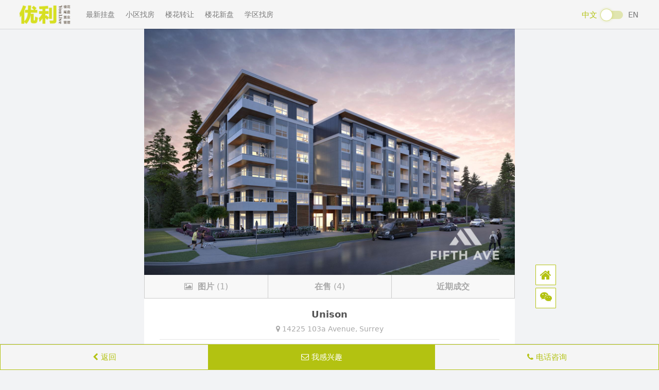

--- FILE ---
content_type: text/html;charset=UTF-8
request_url: https://zh.youlive.ca/surrey-building/17998-unison
body_size: 10024
content:

<!DOCTYPE html>










<html lang="zh" data-locale="zh" prefix="og: http://ogp.me/ns#" xmlns:fb="http://ogp.me/ns/fb#">
<head>
    <title>素里 Unison 小区 | 14225 103a Avenue | 优利搜房</title>
    <meta name="description" content="参考均价$741/呎 &bull; 在售4套 &bull; 建商Ecogen Properties &bull; 建于2023 - 查看素里 Unison小区在售房源 &bull; 参考均价 &bull; 近期成交 &bull; 设施功能 &bull; 物业管理">
    <meta property="og:locale" content="zh">
    <meta property="og:locale:alternate" content="en">
    <meta property="og:title" content="素里 Unison 小区 | 14225 103a Avenue">
    <meta property="og:description" content="参考均价$741/呎 &bull; 在售4套 &bull; 建商Ecogen Properties &bull; 建于2023 - 查看素里 Unison小区在售房源 &bull; 参考均价 &bull; 近期成交 &bull; 设施功能 &bull; 物业管理">
    <meta property="place:street_address" content="14225 103A AVENUE">
    <meta property="place:locality" content="Surrey">
    <meta property="place:region" content="BC">
    <meta name="og:street-address" content="14225 103A AVENUE"/>
    <meta name="og:locality" content="Surrey"/>
    <meta name="og:region" content="BC"/>
    <meta name="twitter:card" content="summary_large_image"/>
    <meta name="twitter:title" content="素里 Unison 小区 | 14225 103a Avenue"/>
    <meta name="twitter:description" content="参考均价$741/呎 &bull; 在售4套 &bull; 建商Ecogen Properties &bull; 建于2023 - 查看素里 Unison小区在售房源 &bull; 参考均价 &bull; 近期成交 &bull; 设施功能 &bull; 物业管理"/>
    
        <meta property="og:image" content="https://static.youlive.ca/_static/building/17998/logo/logo-OdyX.jpg?2026-01-21-01">
        <meta name="twitter:image" content="https://static.youlive.ca/_static/building/17998/logo/logo-OdyX.jpg?2026-01-21-01">
    
    
    <!-- Meta -->
    








<!-- Google Tag Manager -->
<script>(function(w,d,s,l,i){w[l]=w[l]||[];w[l].push({'gtm.start':
        new Date().getTime(),event:'gtm.js'});var f=d.getElementsByTagName(s)[0],
    j=d.createElement(s),dl=l!='dataLayer'?'&l='+l:'';j.async=true;j.src=
    'https://www.googletagmanager.com/gtm.js?id='+i+dl;f.parentNode.insertBefore(j,f);
})(window,document,'script','dataLayer','GTM-PGHBXRG');</script>
<!-- End Google Tag Manager -->


<meta http-equiv="Content-Language" content="zh" charset="utf-8" />
<meta charset="utf-8">
<meta name="viewport" content="width=device-width, initial-scale=1.0, maximum-scale=1.0, user-scalable=no"/>
<meta content="portrait" name="screen-orientation"/><!-- uc强制竖屏 -->
<meta content="portrait" name="x5-orientation"/><!-- QQ强制竖屏 -->
<meta name="HandheldFriendly" content="True" />
<meta name="MobileOptimized" content="320" />
<meta name="apple-mobile-web-app-capable" content="yes">
<meta name="apple-mobile-web-app-title" content="优利搜房">
<meta name="application-name" content="优利搜房">
<meta name="format-detection" content="telephone=no, address=no"/>
<meta name="application-name" content="优利搜房">
<link rel="dns-prefetch" href="//static.youlive.ca">
<link rel="preconnect" href="//static.youlive.ca">
<link rel="dns-prefetch" href="//cdn.jsdelivr.net">
<link rel="preconnect" href="//cdn.jsdelivr.net">
<!-- favicon.ico -->
<meta name="theme-color" content="#ffffff">
<link rel="shortcut icon" href="//static.youlive.ca/favicon.ico">
<link rel="apple-touch-icon" sizes="57x57" href="//static.youlive.ca/apple-icon-57x57.png">
<link rel="apple-touch-icon" sizes="60x60" href="//static.youlive.ca/apple-icon-60x60.png">
<link rel="apple-touch-icon" sizes="72x72" href="//static.youlive.ca/apple-icon-72x72.png">
<link rel="apple-touch-icon" sizes="76x76" href="//static.youlive.ca/apple-icon-76x76.png">
<link rel="apple-touch-icon" sizes="114x114" href="//static.youlive.ca/apple-icon-114x114.png">
<link rel="apple-touch-icon" sizes="120x120" href="//static.youlive.ca/apple-icon-120x120.png">
<link rel="apple-touch-icon" sizes="144x144" href="//static.youlive.ca/apple-icon-144x144.png">
<link rel="apple-touch-icon" sizes="152x152" href="//static.youlive.ca/apple-icon-152x152.png">
<link rel="apple-touch-icon" sizes="180x180" href="//static.youlive.ca/apple-icon-180x180.png">
<link rel="icon" type="image/png" sizes="192x192"  href="//static.youlive.ca/android-icon-192x192.png">
<link rel="icon" type="image/png" sizes="32x32" href="//static.youlive.ca/favicon-32x32.png">
<link rel="icon" type="image/png" sizes="96x96" href="//static.youlive.ca/favicon-96x96.png">
<link rel="icon" type="image/png" sizes="16x16" href="//static.youlive.ca/favicon-16x16.png">
<meta name="msapplication-TileColor" content="#ffffff">
<meta name="msapplication-TileImage" content="//static.youlive.ca/ms-icon-144x144.png">
<meta name="CLASSIFICATION" content="Business: Real Estate">
<meta name="HOME_URL" content="https://zh.youlive.ca">
<meta name="COPYRIGHT" content="优利搜房">
<meta name="CATEGORY" content="Business: Real Estate">
<meta name="AUTHOR" content="优利搜房">

<meta property="og:type" content="website">
<meta property="og:site" content="youlive.ca" />
<meta property="og:site_name" content="优利搜房">


    <link rel="canonical" href="https://zh.youlive.ca/surrey-building/17998-unison" />
    <meta property="og:url" content="https://zh.youlive.ca/surrey-building/17998-unison" />
    <link rel="alternate" hreflang="en" href="https://en.youlive.ca/surrey-building/17998-unison" />


<link rel="stylesheet" href="//unpkg.com/bootstrap-material-design@4.1.1/dist/css/bootstrap-material-design.min.css">

<link rel="stylesheet" href="//unpkg.com/font-awesome@4.7.0/css/font-awesome.min.css">
<link rel="stylesheet" href="//unpkg.com/magnific-popup@1.1.0/dist/magnific-popup.css">
<link rel="stylesheet" href="//unpkg.com/slick-carousel@1.8.1/slick/slick-theme.css">
<link rel="stylesheet" href="//unpkg.com/slick-carousel@1.8.1/slick/slick.css">


    <!-- WeChat UI -->
    <link rel="stylesheet" href="//unpkg.com/weui@1.1.3/dist/style/weui.min.css">
    <!-- App -->
    

<link rel="stylesheet" href="//static.youlive.ca/_static/_css/2.0.0/base.css?20240423">
<link rel="stylesheet" href="//static.youlive.ca/_static/_css/2.0.0/zh/app.css?20240423">
<link rel="stylesheet" href="//static.youlive.ca/_static/_css/2.0.0/zh/app-new.css?20240423">
<link rel="stylesheet" href="//static.youlive.ca/_static/_css/2.0.0/sidebar.css?20240423">


    <link rel="stylesheet" href="//static.youlive.ca/_static/_css/2.0.0/full.css?20240423">
    <!-- ld+json -->
    








<script type="application/ld+json">
[
    {
        "@context":"http://schema.org",
        "@type":"WebSite",
        "name":"优利搜房",
        "alternateName":"优利搜房",
        "url":"https://zh.youlive.ca"
    },
    {
        "@context":"http://schema.org",
        "@type":"Corporation",
        "name":"优利搜房",
        "description": "优利搜房是温哥华发展最快的在线房地产初创公司之一，每天有数千用户访问优利搜房寻找心目中的梦想家园。每日更新超过2万套真实房源，楼花转让、学区房、地图找房等便捷工具助您快速了解和购买温哥华房产。",
        "url":"https://zh.youlive.ca",
        "logo":"https://static.youlive.ca/_static/_images/site/app_icon.jpg",
        "telephone": "1-604-712-0000",
        "sameAs": [
            "https://www.facebook.com/youliveca",
            "https://www.instagram.com/youliveca"
        ]
    },
    {
        "@context": "http://schema.org",
        "@type": "Residence",
        "address": {
            "@type": "PostalAddress",
            "streetAddress": "208 - 7080 River Road",
            "addressLocality": "Richmond",
            "addressRegion": "BC",
            "postalCode": "V6X 1X5"
        }
    }
]
</script>
    








<script type="application/ld+json">
[
    {
        "@context": "http://schema.org",
        "@type": "Place",
        
        
        "name": "Unison by Ecogen Properties",
        
        "description": "参考均价$741/呎 &bull; 在售4套 &bull; 建商Ecogen Properties &bull; 建于2023 - 查看素里 Unison小区在售房源 &bull; 参考均价 &bull; 近期成交 &bull; 设施功能 &bull; 物业管理",
        "address": {
            "@type": "PostalAddress",
            "streetAddress": "14225 103a Avenue",
            "addressLocality": "素里",
            "addressRegion": "BC"
        },
        
        "url": "https://zh.youlive.ca/surrey-building/17998-unison"
        
        
    },
    {
        "@context": "http://schema.org",
        "@type": "BreadcrumbList",
        "itemListElement": [
            {
                "@type": "ListItem",
                "position": 1,
                "item": {
                    "@id": "https://zh.youlive.ca/vancouver-buildings/",
                    "name": "小区找房",
                    "type": "WebPage"
                }
            },
            {
                "@type": "ListItem",
                "position": 2,
                "item": {
                    "@id": "https://zh.youlive.ca/surrey-presales",
                    "name": "素里",
                    "type": "WebPage"
                }
            },
            {
                "@type": "ListItem",
                "position": 3,
                "item":{
                  "@id": "https://zh.youlive.ca/surrey-building/17998-unison",
                  "name": "Unison",
                  "type": "WebPage"
                }
            }
        ]
    },
    {
        "@context": "http://schema.org/",
        "@type": "ItemPage",
        "dateModified": ""
    }
]
</script>
</head>

<body>
<div id="wx_pic" class="d-none">
    
        <img src="//static.youlive.ca/_static/building/17998/logo/logo-OdyX.jpg?2026-01-21-01">
    
    
        <img src="//static.youlive.ca/_static/_images/png/building-128.png">
    
</div>

<!--desktop nav-->



<style>
    .label-default {background-color: #b3c211;}
    .material-switch > input[type="checkbox"] {display: none;}
    .material-switch > label {
        cursor: pointer;
        height: 0px;
        position: relative;
        width: 40px;
    }
    .material-switch > label::before {
        background: rgb(179, 194, 17);
        box-shadow: inset 0px 0px 10px rgba(179, 194, 17, 0.5);
        border-radius: 8px;
        content: '';
        height: 16px;
        margin-top: -8px;
        position: absolute;
        opacity: 0.3;
        transition: all 0.4s ease-in-out;
        width: 40px;
    }
    .material-switch > label::after {
        border: 1px solid rgba(179, 194, 17, 0.5);
        background: rgb(255, 255, 255);
        border-radius: 16px;
        box-shadow: 0px 0px 5px rgba(179, 194, 17, 0.3);
        content: '';
        height: 24px;
        left: -4px;
        margin-top: -8px;
        position: absolute;
        top: -4px;
        transition: all 0.3s ease-in-out;
        width: 24px;
    }
    .material-switch > input[type="checkbox"]:checked + label::before {
        background: inherit;
        opacity: 0.5;
    }
    .material-switch > input[type="checkbox"]:checked + label::after {
        background: inherit;
        left: 20px;
    }
    .navbar-text {padding-bottom: 0;}
</style>
<!--header-->
<nav class="navbar navbar-expand-sm navbar-light bg-light fixed-top">
    <div class="collapse navbar-collapse" id="navbarNav">
        <ul class="navbar-nav">
            <li class="nav-item">
                <a class="navbar-brand p0 m0 ml20 mr20" href="/">
                    <img src="//static.youlive.ca/_static/_images/site/zh/youlive-logo.png" height="40" alt="优利搜房">
                </a>
            </li>
            <li class="nav-item mr5">
                <a class="nav-link" href="/vancouver-real-estate/">
                    最新挂盘
                </a>
            </li>
            <li class="nav-item mr5">
                <a class="nav-link" href="/vancouver-buildings/">
                    小区找房
                </a>
            </li>
            <li class="nav-item mr5">
                <a class="nav-link" href="/vancouver-assignments/">
                    楼花转让
                </a>
            </li>
            <li class="nav-item mr5">
                <a class="nav-link" href="/vancouver-presales/">
                    楼花新盘
                </a>
            </li>
            <li class="nav-item mr5">
                <a class="nav-link" href="/vancouver-schools/">
                    学区找房
                </a>
            </li>







        </ul>
        <span class="navbar-text pa" style="right: 40px;">
            <span class="pr d-inline-block text-youlive" style="top: -3px;">中文</span>&nbsp;
            <div class="material-switch d-inline-block">
                <input id="langSwitchOptionDefault" name="langSwitchOption001" type="checkbox"
                       onchange="setTimeout(function(){window.location.href = 'https://en.youlive.ca/surrey-building/17998-unison'}, 500)">
                <label for="langSwitchOptionDefault" class="label-default"></label>
            </div>&nbsp;
            <span class="pr d-inline-block" style="top: -3px;">EN</span>
        </span>
    </div>
</nav>


<!--Sidebar-->



<div class="sidebar d-block back-to-top w40">
    <a href="/" class="btn btn-sm border border-youlive d-inline-block w40 h40 youlive-tooltip" role="button" data-toggle="tooltip" data-placement="left" data-delay="200" title="首页">
        <i class="fa fa-home f24" aria-hidden="true"></i>
    </a>
    
    <a href="javascript:;" class="btn btn-sm border border-youlive d-inline-block w40 h40" role="button">
        <i class="fa fa-weixin f20" aria-hidden="true"></i>
    </a>
    <div class="qr-min pf w300 fb100">
        <img src="//static.youlive.ca/_static/_images/site/gongzhonghao-qr-sidebar.png" width="300" alt="优利搜房">
    </div>
    
    <a href="javascript:;" onclick="$('html, body').animate({scrollTop: 0}, 300);"
       class="back-top btn btn-sm border border-youlive d-inline-block w40 h40 vhidden youlive-tooltip" role="button" data-toggle="tooltip" data-placement="left" data-delay="200" title="返回顶部">
        <i class="fa fa-chevron-up fb f20" aria-hidden="true"></i>
    </a>
</div>
<style>
    .bs-tooltip-auto[x-placement^=left] .arrow::before, .bs-tooltip-left .arrow::before { border-left-color: #b3c211 !important; }
    .tooltip.bs-tooltip-bottom .tooltip-inner { background:#b3c211 !important; }
    .tooltip-inner { background-color: #b3c211 !important; }
</style>

<!-- Wechat QR Modal -->

<!-- Modal -->
<div class="modal fade" id="wechatQRModal" tabindex="-1" role="dialog" style="top:30%;"
     aria-labelledby="wechatQRModalLabel" aria-hidden="true">
    <div class="modal-dialog" role="document">
        <div class="modal-content">
            <div class="modal-body pb0">
                <img src="//static.youlive.ca/_static/_images/wechat-qr.png" class="w-100 d-block">
            </div>
            <div class="modal-footer">
                <!--<button type="button" class="btn f18 fb fdarkgrey" data-dismiss="modal">好的</button>-->
            </div>
        </div>
    </div>
</div>

<!-- Contact Form -->






<style>
    ::placeholder, ::-webkit-input-placeholder, ::-moz-placeholder, :-moz-placeholder, :-ms-input-placeholder, ::-webkit-input-placeholder, textarea::-webkit-input-placeholder { color: #999; }
    [class*=" bmd-label"], [class^=bmd-label] { color: #999; }
    .is-focused [class*=" bmd-label"], .is-focused [class^=bmd-label] { color: #b3c211; }
    /*.custom-file-control, .form-control, .is-focused .custom-file-control, .is-focused .form-control { background-image: linear-gradient(0deg,#b3c211 2px,rgba(0,150,136,0) 0),linear-gradient(0deg,rgba(0,0,0,.26) 1px,transparent 0); }*/
    .form-group { margin-bottom: 0.5rem; }
    .bmd-form-group.bmd-form-group-sm.pt10 { padding-top: 10px; }
    div.select { position: relative; }
    div.select:after { content: '\f078';font: normal normal normal 17px/1 FontAwesome;color: #b3c211;right: 10px;top: 8px;height: 35px;position: absolute;pointer-events: none; }
    .invalid-feedback { margin-top: 0; }
</style>
<div class="modal fade" id="contactModal" tabindex="-1" role="dialog">
    <div class="modal-dialog" role="document" style="margin-top: 10%;">
        <div class="modal-content">
            <div class="modal-header bg-youlive fff">
                <span class="modal-title title f18 fb bc">
                    行情咨询
                    
                </span>
                <button type="button" class="close" data-dismiss="modal" aria-label="Close">
                    <span aria-hidden="true">×</span>
                </button>
            </div>
            <div class="modal-body p-15 pb0 success hidden">
                <div class="weui-msg">
                    <div class="weui-msg__icon-area"><i class="weui-icon-success weui-icon_msg"></i></div>
                    <div class="weui-msg__text-area">
                        <h2 class="weui-msg__title mb10 fb">提交成功</h2>
                        <p class="weui-msg__desc">我们的客服团队会尽快与您联系</p>
                    </div>
                    <div class="weui-msg__opr-area">
                        <p class="weui-btn-area">
                            <a href="javascript:;" class="weui-btn weui-btn_default text-youlive fb" data-dismiss="modal">
                                返回搜房
                            </a>
                        </p>
                    </div>
                </div>
            </div>
            <div class="modal-body p-15 pb0">
                <span class="header d-block w-100 text-center text-overflow-dot">
                    <span class="fb f18">素里 Unison 小区</span><br>
                    <span class="fdarkgrey f15">14225 103a Avenue</span>
                </span>
                <form id="contact">
                    <input type="hidden" id="input-url" name="url" value="https://zh.youlive.ca/surrey-building/17998-unison">
                    <div class="form-group">
                        <label for="input-name" class="bmd-label-floating">* 姓名</label>
                        <input type="text" class="form-control form-control-sm f16" id="input-name" name="name" maxlength="100" autocomplete="off" autocorrect="off" spellcheck="false" required>
                        <div class="invalid-feedback">必填选项</div>
                    </div>
                    <div class="form-group">
                        <label for="input-phone" class="bmd-label-floating">* 电话</label>
                        <input type="tel" class="form-control form-control-sm f16" id="input-phone" name="phone" maxlength="100" autocomplete="off" required>
                        
                        <div class="invalid-feedback">填写不正确</div>
                    </div>
                    <div class="form-group pt10">
                        <span class="d-block text-youlive">* 我感兴趣...</span>
                        <div class="select">
                            <!-- property -->
                            
                            <!-- rental -->
                            
                            
                                <select class="form-control form-control-sm pl10 bltrlightgrey" id="input-interest" name="interest" required>
                                    <option>请选择</option>
                                    <option>购买</option>
                                    <option>出售</option>
                                    
                                    <option>价格走势</option>
                                    <option>其它</option>
                                </select>
                            
                            
                            
                            <div class="invalid-feedback">必填选项</div>
                        </div>
                    </div>
                    <div class="form-group pt10">
                        <span class="d-block text-youlive">我想咨询...</span>
                        <textarea id="input-note" name="note" class="form-control form-control-sm p10 bltrlightgrey" maxlength="1000" rows="3" placeholder="输入内容 (选填)"></textarea>
                    </div>
                </form>
                <div class="form-group input-group-sm w-100 mt10 text-center pt10 pb10">
                    <span class="f15 fdarkgrey d-inline-block">
                        <i class="fa fa-info-circle text-youlive f20 vm" aria-hidden="true"></i>&nbsp;
                        我们的客服团队会尽快与您联系
                    </span>
                </div>
                <div class="form-group input-group-sm w-100 text-center pb20">
                    <a href="javascript:;" onclick="subcontactusv2();" class="btn btn-block btn-youlive border fb f16 active" role="button">
                        提交咨询&nbsp;
                        <i class="fa fa-paper-plane-o" aria-hidden="true"></i>
                    </a>
                </div>
            </div>
        </div>
    </div>
</div>


<!-- Bottom Nav -->






<nav class="nav nav-pills nav-fill navbar fixed-bottom navbar-light bg-light p0 ios-bottom-safe">
    <span class="nav-item border border-youlive text-youlive" onclick="goBack();">
        <i class="fa fa-chevron-left" aria-hidden="true"></i>&nbsp;返回
    </span>






    <span class="nav-item bg-youlive border border-youlive" onclick="$('#contactModal').modal();">
        <i class="fa fa-envelope-o" aria-hidden="true"></i>
        我感兴趣
    </span>

    <span class="nav-item border border-youlive text-youlive" onclick="callTelNum('604.712.0000');">
        <i class="fa fa-phone" aria-hidden="true"></i>
        电话咨询
    </span>
</nav>


<div class="sk-spin hidden"></div>
<div class="sk-three-bounce skeleton" style="display:none">
    <div class="sk-child sk-bounce1"></div>
    <div class="sk-child sk-bounce2"></div>
    <div class="sk-child sk-bounce3"></div>
</div>
<div class="sk-rotating-plane skeleton bc mt70"></div>

<section class="container property-detail-info p0 pr pb15 mt55">

    <section class="p0 top-carousel">
        <div id="carouselExampleIndicators" class="carousel slide" data-ride="carousel">
            <div class="carousel-inner">
                <div class="carousel-item active">
                    <img class="d-block w-100" src="//static.youlive.ca/_static/_images/mls/zh/img-placeholder.jpg?20200511">
                </div>
            </div>
        </div>
    </section>

    <section class="section-addr">
        <div class="row horizontal-padding">
            <div class="col-12 p0">
                <span class="d-block w-100 property-neighborhood text-center"></span>
            </div>
        </div>
    </section>

    <hr class="ml30 mr30">

    <section class="section-detail">
        <div class="row row-detail horizontal-padding2">
    <div class="col-6 p0">
        <span class="d-inline-block property-detail-label text-left"></span>
    </div>
    <div class="col-6 p0">
        <span class="d-inline-block property-detail-label text-left"></span>
    </div>
</div>
<div class="row row-detail horizontal-padding2">
    <div class="col-6 p0">
        <span class="d-inline-block property-detail-label text-left"></span>
    </div>
    <div class="col-6 p0">
        <span class="d-inline-block property-detail-label text-left"></span>
    </div>
</div>
<div class="row row-detail horizontal-padding2">
    <div class="col-12 p0">
        <span class="d-inline-block property-detail-label text-left"></span>
    </div>
</div>
    </section>

    <hr class="section-divider">

    <section class="property-list">
        <div class="container">
    <div class="row property-card skeleton">
        <div class="col-5">
            <div class="image-empty"></div>
        </div>
        <div class="col-7 p0">
            <div class="title-empty"></div>
            <div class="community-empty"></div>
            <div class="realtor-empty"></div>
        </div>
    </div>

    <div class="row property-card skeleton">
        <div class="col-5">
            <div class="image-empty"></div>
        </div>
        <div class="col-7 p0">
            <div class="title-empty"></div>
            <div class="community-empty"></div>
            <div class="realtor-empty"></div>
        </div>
    </div>

    <div class="row property-card skeleton">
        <div class="col-5">
            <div class="image-empty"></div>
        </div>
        <div class="col-7 p0">
            <div class="title-empty"></div>
            <div class="community-empty"></div>
            <div class="realtor-empty"></div>
        </div>
    </div>

    <div class="row property-card skeleton">
        <div class="col-5">
            <div class="image-empty"></div>
        </div>
        <div class="col-7 p0">
            <div class="title-empty"></div>
            <div class="community-empty"></div>
            <div class="realtor-empty"></div>
        </div>
    </div>

    <div class="row property-card skeleton">
        <div class="col-5">
            <div class="image-empty"></div>
        </div>
        <div class="col-7 p0">
            <div class="title-empty"></div>
            <div class="community-empty"></div>
            <div class="realtor-empty"></div>
        </div>
    </div>

    <div class="row property-card skeleton">
        <div class="col-5">
            <div class="image-empty"></div>
        </div>
        <div class="col-7 p0">
            <div class="title-empty"></div>
            <div class="community-empty"></div>
            <div class="realtor-empty"></div>
        </div>
    </div>
</div>
    </section>

</section>

<section class="container property-list p0 pr pb15">
    <div class="row horizontal-padding2">
        <div class="col-12 p0">
            <h2 class="d-block w-100 property-section-title section-title-divider fb">
                在售房源
            </h2>
        </div>
    </div>
    <!--<br>-->
    <div class="property-card-list">
        <div class="container">
            <div class="mt10 mb10 text-center f999 bgf8">加载中…</div>
        </div>
    </div>
</section>

<section class="container section-load-more p0 pb15">
    <div class="row horizontal-padding2 pt10">
        <button id="btn-load-more" type="button" class="btn btn-sm btn-block bgf border border-youlive text-youlive f15 m-0 fb">
            查看更多&nbsp;
            <i class="fa fa-chevron-down" aria-hidden="true"></i>
        </button>
    </div>
    <hr class="section-divider">
</section>

<section class="container property-sale-info p0 pb15"></section>

<section class="container property-school-info p0 pb15"></section>

<section class="container building-list p0 mb30 pb30">
    <div class="row horizontal-padding2">
        <div class="col-12 p0">
            <h2 class="d-inline-block w-100 property-section-title section-title-divider fb">
                周边推荐
            </h2>
            <span class="d-inline-block f15 fdarkgrey">
                看过该社区用户还看了
            </span>
        </div>
    </div>
    <!--<br>-->
    <div class="building-card-list">
        <div class="container"></div>
    </div>
</section>

<!-- footer -->




<footer class="copyright-footer mt30 pt30 pb30 fdarkgrey">
    <div class="footer-main footer-info bc">
        <div class="row horizontal-padding2 pb40">
            <div class="col-4">
                <div class="bottom-logo pb20">
                    <img src="//static.youlive.ca/_static/_images/site/zh/youlive-logo.png"
                         alt="优利搜房" height="50">
                </div>
                <ul class="personal-info">
                    <li>
                        <i class="fa fa-envelope"></i>
                        <a href="mailto:info@youlive.ca">info@youlive.ca</a>
                    </li>
                    <li>
                        <i class="fa fa-phone"></i>
                        <a href="tel:604.712.0000">604.712.0000</a>
                    </li>
                    <li><i class="fa fa-wechat"></i><a href="https://mp.weixin.qq.com/s/YD6xRcTyKAE4yeFM0aq86g" target="_blank">优利温哥华地产</a></li>
                    <li class="p-0">
                        <a class="pr30 pr" href="https://www.facebook.com/youliveca/" target="_blank"><i class="fa fa-facebook"></i></a>
                        <a class="pr" href="https://www.instagram.com/youliveca/" target="_blank"><i class="fa fa-instagram"></i></a>
                    </li>
                </ul>
            </div>
            <div class="col-4">
                <div class="bottom-list">
                    <h3 class="mt10 mb30">导航</h3>
                    <ul>
                        <li class="p-0">
                            <a class="pr20" href="/vancouver-real-estate/">最新挂盘</a>
                            <a href="/vancouver-buildings/">小区找房</a>
                        </li>
                        <li class="p-0">
                            <a class="pr20" href="/vancouver-maps/">地图找房</a>
                            <a href="/vancouver-schools/">学区找房</a>
                        </li>
                        <li class="p-0">
                            <a class="pr20" href="/vancouver-open-houses/">开放看房</a>
                            <a href="/vancouver-presales/">楼花新盘</a>
                        </li>
                        <li class="p-0">
                            <a class="pr20" href="/vancouver-assignments/">楼花转让</a>
                            <a href="/vancouver-sales/">最新降价</a>
                        </li>
                    </ul>
                </div><!--bottom-list end-->
            </div>
            <div class="col-4">
                <div class="bottom-desc">
                    <h3 class="mt10 mb30">订阅</h3>
                    <div class="newsletter clearfix">
                        <p class="mb15 f13">第一时间速递最新地产资讯精选</p>
                        <div class="weui-cell p0 m0 mb10">
                            <div class="weui-cell__bd">
                                <input id="subemail" class="weui-input form-control" type="email" maxlength="100" placeholder="请输入Email" required="">
                            </div>
                            <div class="weui-cell__ft">
                                <i class="weui-icon-warn hidden"></i>
                            </div>
                        </div>
                        <i class="weui-loading hidden"></i>
                        <div id="subEmailHelp" class="weui-cells__tips p0 m0 mb10 hidden"></div>
                        <button type="button" class="button-sm button-youlive btn-block" onclick="subNewsletter();">
                            订阅精选
                        </button>
                    </div>
                </div>
            </div>
        </div>
        <div class="row horizontal-padding2 bc pb40">
            <div class="col-12 p0 text-center">
                &copy; <script>document.write(new Date().getFullYear())</script> YouLive Realty 优利地产. All rights reserved.
            </div>
            
        </div>
        <div class="row horizontal-padding2">
            <div class="col-12 p0 text-justify">
                <span class="d-block w-100 fm">Disclaimer</span><br>
                <span class="d-block w-100 text-secondary f11">
                    YouLive Realty 优利地产
                    
                    <br><br>
                    The listing data is provided under copyright by the Chilliwack & District Real Estate Board, Fraser Valley Real
                    Estate Board or Real Estate Board of Greater Vancouver. The listing data is deemed reliable but is not
                    guaranteed accurate by the Chilliwack & District Real Estate Board, Fraser Valley Real Estate Board, Real Estate
                    Board of Greater Vancouver, nor YouLive.
                    
                    
                    
                    
                    
                    <br><br>Chinese content of MLS&reg; listing information are the translation from English MLS&reg; Reciprocity. Chilliwack & District Real Estate Board, Fraser Valley Real Estate Board and Real Estate Board of Greater Vancouver reserve the copyright of all English and non-English MLS&reg; content.
                </span>
            </div>
            <div class="col-12 p0">
                <br>
                <img class="img-responsive d-block" src="//static.youlive.ca/_static/_images/copyright/mlsrdetail.gif">
            </div>
        </div>
        <hr class="ml30 mr30">
        <div class="row horizontal-padding2">
            <div class="col-12 p0 text-justify">
                <span class="d-block w-100 text-secondary f11">
                    MLS&reg;, REALTOR&reg;, &amp; associated logos are trademarks of The Canadian Real Estate Association
                </span>
            </div>
        </div>
    </div>
</footer>

<!-- App -->


<script src="//unpkg.com/jquery@3.3.1/dist/jquery.min.js"></script>
<script src="//unpkg.com/popper.js@1.14.7/dist/umd/popper.min.js"></script>
<script src="//unpkg.com/bootstrap-material-design@4.1.1/dist/js/bootstrap-material-design.min.js"></script>
<script src="//unpkg.com/jquery-unveil@1.3.2/jquery.unveil.js"></script>
<script src="//unpkg.com/lazysizes@5.3.2/lazysizes.min.js" async=""></script>
<script src="//unpkg.com/store2@2.7.1/dist/store2.min.js"></script>
<script src="//unpkg.com/js-cookie@2.0.0/src/js.cookie.js"></script>
<script src="//unpkg.com/es-jweixin@1.2.0/jweixin.js"></script>
<script src="//unpkg.com/magnific-popup@1.1.0/dist/jquery.magnific-popup.min.js"></script>
<script src="//unpkg.com/slick-carousel@1.8.1/slick/slick.min.js"></script>
<script src="//static.youlive.ca/_static/_js/2.0.0/zh/jquery-weui@1.2.1/jquery-weui.min.js"></script>
<!-- App -->
<script src="//static.youlive.ca/_static/_js/2.0.0/app.js?20240423"></script>
<script src="//static.youlive.ca/_static/_js/2.0.0/zh/app-addon.js?20240423"></script>
<script src="//static.youlive.ca/_static/_js/2.0.0/wxshare.js?20240423"></script>

<script src="//static.youlive.ca/_static/_js/2.0.0/full.js?20240423"></script>
<script>
    var agentid = $.getLocalString('youlive-agentid') || $.getQueryString('agentid') || '';
    var bid = $.getQueryString('bid') || '17998' || '';
    var mid = $.getQueryString('mid') || '17998' || '';
    var city = $.getQueryString('city') || 'SURREY' || '';
    var size = 10;
    var recommend = 1;

    function getBuildingDetailInfo() {
        $.ajax({
            url: '/api/building/detail',
            type: 'GET',
            async: true,
            dataType: 'HTML',
            data: 'bid=' + bid + '&mid=' + mid,
            success: function (data) {
                if (data) {
                    $('section.property-detail-info').html(data);
                    $('.carousel-item').first().addClass('active');
                    $('.carousel-indicators li').first().addClass('active');
                    //$('.carousel').carousel({ interval: 2000 });
                }
            },
            error: function (jqXHR, status, error) {},
            complete: function() {
                $('div.skeleton').hide();
                // wx config
                wxSignature(location.href.split('#')[0]);
            }
        });
    }

    function getBuildingSaleList() {

        var container = $('div.property-card-list .container');

        $.ajax({
            url: '/api/list',
            type: 'GET',
            async: true,
            dataType: 'HTML',
            data: 'mainbuildingid=' + mid + '&agentid=' + agentid,
            beforeSend: function() {
            },
            success: function (data) {
                if ($.trim(data)) {
                    container.html(data);
                    $('div.property-card.hidden').slice(0, 10).removeClass('hidden');
                    $('img.img-responsive').unveil(2000);
                    if ($('div.property-card.hidden').length === 0) {
                        $('#btn-load-more').fadeOut();
                    }
                } else {
                    container.html(data);
                    $('#btn-load-more').fadeOut();
                }
            },
            error: function (jqXHR, status, error) {},
            complete: function() {}
        });
    }

    function getBuildingHistorySale() {
        $.ajax({
            url: '/api/building/sale',
            type: 'GET',
            async: true,
            dataType: 'HTML',
            data: 'bid=' + bid + '&mid=' + mid,
            success: function (data) {
                if (data) {
                    $('section.property-sale-info').html(data);
                }
            },
            error: function (jqXHR, status, error) {},
            complete: function() {}
        });
    }

    function getBuildingSchoolInfo() {
        $.ajax({
            url: '/api/building/school',
            type: 'GET',
            async: true,
            dataType: 'HTML',
            data: 'bid=' + bid + '&mid=' + mid,
            success: function (data) {
                if (data) {
                    $('section.property-school-info').html(data);
                }
            },
            error: function (jqXHR, status, error) {},
            complete: function() {}
        });
    }

    function getNearbyBuildingList() {

        var container = $('div.building-card-list .container');

        $.ajax({
            url: '/api/building',
            type: 'GET',
            data: 'size=10&city=' + city + '&buildingid=' + bid + '&mainbuildingid=' + mid,
            async: true,
            dataType: 'HTML',
            beforeSend: function () {
            },
            success: function (data) {
                if ($.trim(data)) {
                    container.html(data);
                    $("div.building-card-list div.property-card.hidden").removeClass('hidden');
                    $("img.img-responsive").unveil(2000);
                } else {
                    container.html(data);
                }
            },
            error: function (jqXHR, status, error) {},
            complete: function () {}
        });
    }

    getBuildingDetailInfo();
    getBuildingSaleList();
    getBuildingHistorySale();
    getBuildingSchoolInfo();
    getNearbyBuildingList();

    $(document).ready(function () {
        $('body').bootstrapMaterialDesign();
    });
</script>
</body>


--- FILE ---
content_type: text/html;charset=UTF-8
request_url: https://zh.youlive.ca/api/building/detail?bid=17998&mid=17998
body_size: 3827
content:


<!DOCTYPE html>











<section class="p0 top-carousel">
    

    
        <div id="carouselExampleIndicators" class="carousel slide">
            <div class="carousel-inner">
                
                    <div class="carousel-item">
                        <a class="preview" href="//static.youlive.ca/_static/building/17998/logo/logo-OdyX.jpg">
                            <img class="d-block w-100 lazyload" alt="素里 Unison by Ecogen Properties | 14225 103a Avenue, Surrey"
                                 src="//static.youlive.ca/_static/_images/mls/zh/img-placeholder.jpg?20200511"
                                 data-src="//static.youlive.ca/_static/building/17998/logo/logo-OdyX.jpg">
                        </a>
                    </div>
                
            </div>
        </div>
    
</section>
<script>
    initImgPreviewMagnificPopup();
</script>




    <section class="section-media-nav bgf8">
        <div class="row p-0 m-0 f16">
            <div class="col-4 p0 fdarkgrey text-center pt10 pb10 media-nav fdarkgrey"
                 onclick="$('.preview').magnificPopup('open');">
                <i class="fa fa-picture-o f15" aria-hidden="true"></i>&nbsp;
                <b>图片</b> (1)
            </div>
            <div class="col-4 p0 fdarkgrey text-center pt10 pb10 media-nav fdarkgrey"
                 onclick="$('html, body').animate({'scrollTop': $('.property-list').first().offset().top - 70},500);">
                <b>在售</b> (4)
            </div>
                
            
                <div class="col-4 p0 fdarkgrey text-center pt10 pb10 media-nav fb fdarkgrey"
                     onclick="$('html, body').animate({'scrollTop': $('.property-sale-info').first().offset().top - 70},500);">
                    近期成交
                </div>
            
                
            
        </div>
    </section>


<section class="section-addr">
    <div class="row horizontal-padding">
        <div class="col-12 p0">
            <h1 class="d-block w-100 property-neighborhood text-center fb">Unison</h1>
        </div>
    </div>
    <div class="row horizontal-padding">
        <div class="col-12 p0">
            <h2 class="d-block w-100 f14 mt10 fdarkgrey text-overflow-dot text-center">
                <i class="fa fa-map-marker" aria-hidden="true"></i>
                14225 103a Avenue,
                <a href="/surrey-buildings" class="link-loading">Surrey</a>
            </h2>
        </div>
    </div>
</section>

<hr class="ml30 mr30">

<section class="section-general">
    <div class="row horizontal-padding">
        <div class="col-4 p0">
            <span class="d-block w-100 f15 fdarkgrey text-center">城市</span>
            <span class="d-block w-100 mt5 f16 fred text-center fb">素里</span>
        </div>
        <div class="col-4 p0">
            <span class="d-block w-100 f15 fdarkgrey text-center">在售</span>
            <span class="d-block w-100 mt5 f16 fred text-center fb">
                4套
                
            </span>
        </div>
        <div class="col-4 p0">
            <span class="d-block w-100 f15 fdarkgrey text-center">均价</span>
            <span class="d-block w-100 mt5 f16 fred text-center fb">
                $741/呎
                
            </span>
        </div>
    </div>
</section>

<hr class="ml30 mr30">

<section class="section-detail">
    <div class="row row-detail horizontal-padding2">
        
            
            
        
        <div class="col-6 p0 d-flex">
            <span class="d-inline-block fdarkgrey pr10">社区:</span>
            <span class="flex1 f15 text-overflow-dot">Whalley</span>
        </div>
        <div class="col-6 p0">
            <span class="d-inline-block fdarkgrey pr5">结构:</span>
            <span class="d-inline-block">水泥</span>
        </div>
    </div>
    
        
            
            
        
        
            
            
                
                
                    
                        
                    
                
                
                    
                        
                    
                
            
        
    
    <div class="row row-detail horizontal-padding2">
        <div class="col-6 p0">
            <span class="d-inline-block fdarkgrey pr5">楼层:</span>
            <span class="d-inline-block">6层</span>
        </div>
        <div class="col-6 p0">
            <span class="d-inline-block fdarkgrey pr5">单位:</span>
            <span class="d-inline-block">80户</span>
        </div>
    </div>
    
        
            
                
                
            
            
                
                
            
        
    
    <div class="row row-detail horizontal-padding2">
        <div class="col-6 p0">
            <span class="d-inline-block fdarkgrey pr5">建成:</span>
            <span class="d-inline-block">2023</span>
        </div>
        <div class="col-6 p0 d-flex">
            <span class="d-inline-block fdarkgrey pr10">建商:</span>
            <span class="flex1 f15 text-overflow-dot">Ecogen Properties</span>
        </div>
    </div>
    
        <div class="row row-detail horizontal-padding2">
            <div class="col-12 p0">
                <span class="d-table-cell f15 fdarkgrey tnowrap text-left pr10">设施:</span>
                <span class="d-table-cell f15 test-justify">自行车停放, 业主会所, 电梯, 健身房, 花园, 套内洗衣房, 运动场, 娱乐中心, 储物间, 无障碍通道</span>
            </div>
        </div>
    
</section>

<hr class="ml30 mr30">


    <section class="section-desc pt10">







        <div class="row horizontal-padding2">
            <div id="desc-text" class="w-100 col-12 p0 text-justify single-line">
                <div>Unison项目位于北素里中心社区Whalley，介于Central City和Guildford Town Centre两大购物中心之间，均仅需4分钟车程便可到达，包括Save-on-Foods、Canadian Tire、Best Buy、Staples、沃尔玛、Landmark电影院，以及华人超市大统华等众多商铺食肆，生活、公共等资源齐全、设施齐备。4分钟车程便可到达天车Central City站，并有多条公交路线连接，出行方便快捷。由Unison项目可快速驶入King George Blvd和1号高速公路，便于前往大温各地区。<br><br>与Unison一街之遥的Hawthorne Rotary公园不仅面积宽广，风景优美，而且设有丰富的体育运动设施。源自菲沙河的Bon Accord小溪在园内汇聚成湖，有多条徒步步道环绕，水上游乐园、野餐区、儿童乐园等设施为附近居民提供便利。项目附近还有Guildford Athletic俱乐部、Hjorth Road公园、Holland公园等。项目所在学区对应的小学为Lena Shaw，对应的中学为Guildford Park，均在车程3分钟左右。Unison距离省排名前列的著名私校Pacific Academy约8分钟车程，距离满分私校Cornerstone Montessori约10分钟车程。<br><br>Unison项目由Gerry Blonski建筑事务所设计，为6层高公寓，共提供80套1-2卧室住宅单位，室内面积从535-810平方英尺不等。室内装饰由The Collborative室内设计室操刀设计，提供Town和City两种色调选项。层高9尺，打造开阔生活体验。室内通铺Vinyl地板，易于维护、防水耐磨。每套单位带有阳台或露台带有天然气管道接口，提供宽敞的户外休闲空间。洗衣间内安装有叠放式前开门洗衣机和烘干机。<br><br>定制厨房橱柜采用现代风格光滑面板及五金把手，搭配缓冲合页及抽屉轨道，提供充足收纳空间。石英石台面、瓷砖防溅背板、橱下照明、不锈钢水池及水龙头为备餐及清洁提供完善硬件设施。岛台/吧台配有插座及额外收纳抽屉，提供就餐、工作、学习、娱乐等多功能空间。不锈钢24寸厨房家电套组包括：冰箱、烤箱、天然气明火灶台、洗碗机、嵌入式微波炉等。<br><br>室内采用内嵌射灯及岛台上方特色吊灯，打造光亮温馨生活环境。卧室内安装有高遮光度窗帘，提供舒适睡眠空间。卧室内带有大尺寸衣橱或步入式衣帽间，便于衣物收纳。浴室内安装定制梳妆台，搭配石英石台面、台下洗手池、镜面药柜及收纳架等，方便摆放日常用品。淋浴间采用纤维底座，配有大尺寸玻璃门及內龛，提供舒适洗浴体验。<br><br>Unison提供面积达5,500平方英尺的室内外业主设施，包括带有厨房、壁炉和娱乐区的多功能厅，方便邀请亲朋好友举办宴会；便于居家办公的共享工作空间，内设个人工作台、私人工作间、会议室、打印区和咖啡吧台等；以及儿童游乐区等。<br><br>点击阅读更多 » <a href="https://blog.youlive.ca/surrey-new-condo-development-unison-by-ecogen-properties/">素里公寓楼花Unison » 起价低至$30+万，5分钟即达天车站及购物中心，入住格局方正带车位现代公寓</a><br><br></div>
                
            </div>
        </div>
        <div class="row horizontal-padding2">
            <div class="w-100 col-12 p0 text-center">
                <a id="btn-show-more" class="text-youlive" onclick="toggleDesc();">
                    显示全部
                    <i class="fa fa-angle-double-down" aria-hidden="true"></i>
                </a>
                <a id="btn-show-less" class="text-youlive hidden" onclick="toggleDesc();">
                    收起介绍
                    <i class="fa fa-angle-double-up" aria-hidden="true"></i>
                </a>
            </div>
        </div>
        <hr class="section-divider">
    </section>



--- FILE ---
content_type: text/html;charset=UTF-8
request_url: https://zh.youlive.ca/api/list?mainbuildingid=17998&agentid=
body_size: 1561
content:

<!DOCTYPE html>













    
        <div class="row pl15 pt15">
            <div class="col-3 p0 pr10">
                <button type="button" class="btn btn-sm border border-youlive bg-youlive btn-block btn-floorplan" data-floorplan="all">
                    全部户型<br>
                    <span class="f12">4套</span>
                </button>
            </div>
            
            
            
                <div class="col-3 p0 pr10">
                    <button type="button" class="btn btn-sm bgf border border-youlive text-youlive btn-block btn-floorplan" data-floorplan="2">
                        两房<span class="d-md-inline-block d-none">户型</span><br>
                        <span class="f12">4套</span>
                    </button>
                </div>
            
            
            
        </div>
    
    
    
    

































    
    
        










    
    
    
    
    
    
    
    
        <a href="/surrey-real-estate/r3073488-209-14225-103a-avenue" class="link-loading">
    
    
    
    <div class="row property-card property-floorplan floorplan-2 property-lot lot-0 hidden">
        <div class="col-5 col-sm-5 col-md-4 pl0">
        <div class="img-container">
            <div class="img-box">
                
                <img src="//static.youlive.ca/_static/_images/mls/zh/img-placeholder.jpg?20200511" class="lazyload property-img-thumbnail imgcover"
                     data-src="//static.youlive.ca/_uploads/263095115/263095115-1-timg.jpeg?2026-01-21-01">
                
                
                
                
                
                
                
                
                
                
                
                
            </div>
        </div>
    </div>
        <div class="col-7 col-sm-7 col-md-8 p0">
        <div class="w-100 d-block pt0 text-overflow-dot">
            <h3 class="f15">
                <span class="fb f16">
                    
                    
                    
                        2房2卫公寓
                    
                    
                </span>
                <span class="f15">北素里</span>
            </h3>
        </div>
        <div class="w-100 d-block ofauto h25 mt5">
            
            
            
            
            <span class="f13 fdarkgrey lh25px">769呎</span>
            
            <span class="f18 fb fred float-right">$54.9万</span>
        </div>
        <div class="w-100 d-flex">
            
            
                <span class="f13 text-overflow-dot flex1">Unison&nbsp;小区</span>
            
            
            <span class="f13 fdarkgrey float-right">$713/呎</span>
        </div>
        <div class="w-100 d-none d-md-block f12 f999 mt8 text-overflow-dot">209 14225 103a Avenue</div>
        
        <div class="w-100 d-block f10 fdarkgrey mt3 text-overflow-dot">Century 21 Coastal Realty Ltd.</div>
        
        
        
        
        
    </div>
    </div>
    </a>


    
        










    
    
    
    
    
    
    
    
        <a href="/surrey-real-estate/r3037670-401-14225-103a-avenue" class="link-loading">
    
    
    
    <div class="row property-card property-floorplan floorplan-2 property-lot lot-0 hidden">
        <div class="col-5 col-sm-5 col-md-4 pl0">
        <div class="img-container">
            <div class="img-box">
                
                <img src="//static.youlive.ca/_static/_images/mls/zh/img-placeholder.jpg?20200511" class="lazyload property-img-thumbnail imgcover"
                     data-src="//static.youlive.ca/_uploads/263059297/263059297-1-timg.jpeg?2026-01-21-01">
                
                
                
                
                
                
                
                
                
                
                
                
            </div>
        </div>
    </div>
        <div class="col-7 col-sm-7 col-md-8 p0">
        <div class="w-100 d-block pt0 text-overflow-dot">
            <h3 class="f15">
                <span class="fb f16">
                    
                    
                    
                        2房2卫公寓
                    
                    
                </span>
                <span class="f15">北素里</span>
            </h3>
        </div>
        <div class="w-100 d-block ofauto h25 mt5">
            
            
            
            
            <span class="f13 fdarkgrey lh25px">818呎</span>
            
            <span class="f18 fb fred float-right">$65.89万</span>
        </div>
        <div class="w-100 d-flex">
            
            
                <span class="f13 text-overflow-dot flex1">Unison&nbsp;小区</span>
            
            
            <span class="f13 fdarkgrey float-right">$805/呎</span>
        </div>
        <div class="w-100 d-none d-md-block f12 f999 mt8 text-overflow-dot">401 14225 103a Avenue</div>
        
        <div class="w-100 d-block f10 fdarkgrey mt3 text-overflow-dot">Grand Central Realty</div>
        
        
        
        
        
    </div>
    </div>
    </a>


    
        










    
    
    
    
    
    
    
    
        <a href="/surrey-real-estate/r3036382-403-14225-103a-avenue" class="link-loading">
    
    
    
    <div class="row property-card property-floorplan floorplan-2 property-lot lot-0 hidden">
        <div class="col-5 col-sm-5 col-md-4 pl0">
        <div class="img-container">
            <div class="img-box">
                
                <img src="//static.youlive.ca/_static/_images/mls/zh/img-placeholder.jpg?20200511" class="lazyload property-img-thumbnail imgcover"
                     data-src="//static.youlive.ca/_uploads/263058009/263058009-1-timg.jpeg?2026-01-21-01">
                
                
                
                
                
                
                
                
                
                
                
                
            </div>
        </div>
    </div>
        <div class="col-7 col-sm-7 col-md-8 p0">
        <div class="w-100 d-block pt0 text-overflow-dot">
            <h3 class="f15">
                <span class="fb f16">
                    
                    
                    
                        2房2卫公寓
                    
                    
                </span>
                <span class="f15">北素里</span>
            </h3>
        </div>
        <div class="w-100 d-block ofauto h25 mt5">
            
            
            
            
            <span class="f13 fdarkgrey lh25px">785呎</span>
            
            <span class="f18 fb fred float-right">$54.9万</span>
        </div>
        <div class="w-100 d-flex">
            
            
                <span class="f13 text-overflow-dot flex1">Unison&nbsp;小区</span>
            
            
            <span class="f13 fdarkgrey float-right">$699/呎</span>
        </div>
        <div class="w-100 d-none d-md-block f12 f999 mt8 text-overflow-dot">403 14225 103a Avenue</div>
        
        <div class="w-100 d-block f10 fdarkgrey mt3 text-overflow-dot">Team 3000 Realty Ltd.</div>
        
        
        
        
        
    </div>
    </div>
    </a>


    
        










    
    
    
    
    
    
    
    
        <a href="/surrey-real-estate/r3034443-601-14225-103a-avenue" class="link-loading">
    
    
    
    <div class="row property-card property-floorplan floorplan-2 property-lot lot-0 hidden">
        <div class="col-5 col-sm-5 col-md-4 pl0">
        <div class="img-container">
            <div class="img-box">
                
                <img src="//static.youlive.ca/_static/_images/mls/zh/img-placeholder.jpg?20200511" class="lazyload property-img-thumbnail imgcover"
                     data-src="//static.youlive.ca/_uploads/263056070/263056070-1-timg.jpeg?2026-01-21-01">
                
                
                
                
                
                
                
                
                
                
                
                
            </div>
        </div>
    </div>
        <div class="col-7 col-sm-7 col-md-8 p0">
        <div class="w-100 d-block pt0 text-overflow-dot">
            <h3 class="f15">
                <span class="fb f16">
                    
                    
                    
                        2房2卫公寓
                    
                    
                </span>
                <span class="f15">北素里</span>
            </h3>
        </div>
        <div class="w-100 d-block ofauto h25 mt5">
            
            
            
            
            <span class="f13 fdarkgrey lh25px">810呎</span>
            
            <span class="f18 fb fred float-right">$60万</span>
        </div>
        <div class="w-100 d-flex">
            
            
                <span class="f13 text-overflow-dot flex1">Unison&nbsp;小区</span>
            
            
            <span class="f13 fdarkgrey float-right">$740/呎</span>
        </div>
        <div class="w-100 d-none d-md-block f12 f999 mt8 text-overflow-dot">601 14225 103a Avenue</div>
        
        <div class="w-100 d-block f10 fdarkgrey mt3 text-overflow-dot">City 2 City Real Estate Services Inc.</div>
        
        
        
        
        
    </div>
    </div>
    </a>


    

    <script>
        $('.property-card').on({
            'touchstart': function () {
                $(this).css('background-color', '#f1f1f1');
            }
        });

        $('.property-card').on({
            'touchend': function () {
                $(this).css('background-color', '#fff');
            }
        });

        $('.btn-floorplan').click(function() {
            $('.btn-floorplan').removeClass('bg-youlive').addClass('bgf').addClass('text-youlive');
            $(this).removeClass('bgf').addClass('bg-youlive').removeClass('text-youlive');
            var propClass = 'floorplan-' + $(this).data('floorplan');
            if (propClass === 'floorplan-all') {
                $('.property-floorplan').removeClass('hidden');
            } else {
                $('.property-floorplan').addClass('hidden');
                $('.' + propClass).removeClass('hidden');
            }
        });

        $('.btn-lot').click(function() {
            $('.btn-lot').removeClass('bg-youlive').addClass('bgf').addClass('text-youlive');
            $(this).removeClass('bgf').addClass('bg-youlive').removeClass('text-youlive');
            var propClass = 'lot-' + $(this).data('lot');
            if (propClass === 'lot-all') {
                $('.property-lot').removeClass('hidden');
            } else {
                $('.property-lot').addClass('hidden');
                $('.' + propClass).removeClass('hidden');
            }
        });
    </script>





--- FILE ---
content_type: text/html;charset=UTF-8
request_url: https://zh.youlive.ca/api/building/sale?bid=17998&mid=17998
body_size: 712
content:


<!DOCTYPE html>












    <section class="section-building">
        <div class="row horizontal-padding2">
            <div class="col-12 nopadding">
                <h2 class="d-block w-100 property-building section-title-divider fb">
                    <i class="fa fa-history" aria-hidden="true"></i>
                    近期成交
                </h2>
            </div>
        </div>
        <hr class="ml30 mr30">
        <div class="row horizontal-padding">
            <div class="col-7 p-0">
                <span class="d-block w-100 property-building-header text-center">
                    成交均价
                </span>
                <span class="d-block w-100 text-center">
                    $<span class="f20">782</span>/呎
                </span>
            </div>
            <div class="col-5 p-0">
                <span class="d-block w-100 property-building-header text-center">
                    平均挂牌
                </span>
                <span class="d-block w-100 text-center">
                    <span class="f20">74</span>天
                </span>
            </div>
        </div>
            













































    </section>

    <hr class="section-divider">


<section class="property-sell-helper pt5 pb5">
    <div class="row horizontal-padding2">
        <div class="col-12 nopadding text-center">
            <span class="d-inline-block w-100 mb15">
                <span class="f18 fb d-block w-100 mb5">
                    <i class="fa fa-question-circle text-youlive f20" aria-hidden="true"></i>
                    买卖公寓？预先了解小区行情
                </span>
                <span class="fdarkgrey">提供小区定价与售前咨询服务</span>
            </span>
            <button type="button" class="btn bgf border border-youlive text-youlive m-0 contact" onclick="$('#contactModal').modal();">
                我感兴趣
                <i class="fa fa-envelope-o f16" aria-hidden="true"></i>
            </button>
        </div>
    </div>
</section>

<hr class="section-divider">


--- FILE ---
content_type: text/html;charset=UTF-8
request_url: https://zh.youlive.ca/api/building/school?bid=17998&mid=17998
body_size: 932
content:


<!DOCTYPE html>












    <section class="section-school">
        <div class="row horizontal-padding2">
            <div class="col-12 nopadding">
                <h2 class="d-inline-block property-section-title section-title-divider fb">
                    <i class="fa fa-graduation-cap" aria-hidden="true"></i>
                    学区信息
                    
                </h2>
            </div>
        </div>

        <div class="card card-no-shadow pt15 pb5 ml30">
            <div class="row-fluid">
                
                    <a href="/surrey-school/1530-lena-shaw-elementary" class="link-loading">
                        <div class="col-7 p0 pr30 mr30 school-card vt">
                            <div class="d-block w-100 p0 pb5">
                                <h3 class="d-block w-100 f16 f666 text-left text-overflow-dot">
                                        小学
                                    <b>Lena Shaw</b>
                                </h3>
                            </div>
                            <div class="d-block w-100 p0 mt3">
                                <span class="d-inline-block f13 fdarkgrey tnowrap">学区房:</span>
                                <span class="d-inline-block f15 text-left">96套</span>
                            </div>
                            
                                <div class="d-block w-100 p0 mt3">
                                    <span class="d-inline-block f13 fdarkgrey tnowrap">市排名:</span>
                                    <span class="d-inline-block">
                                        95<span class="fdarkgrey"> / 96</span>
                                    </span>
                                </div>
                                <div class="d-block w-100 p0 mt3">
                                    <span class="d-inline-block f13 fdarkgrey tnowrap">省排名:</span>
                                    <span class="d-inline-block">
                                        927<span class="fdarkgrey"> / 931</span>
                                    </span>
                                </div>
                            
                            
                            <div class="d-block w-100 p0 text-youlive mt10">
                                学区详情
                                <i class="fa fa-angle-double-right" aria-hidden="true"></i>
                            </div>
                        </div>
                    </a>
                
                    <a href="/surrey-school/1408-guildford-park-secondary" class="link-loading">
                        <div class="col-7 p0 pr30 mr30 school-card vt">
                            <div class="d-block w-100 p0 pb5">
                                <h3 class="d-block w-100 f16 f666 text-left text-overflow-dot">
                                        中学
                                    <b>Guildford Park</b>
                                </h3>
                            </div>
                            <div class="d-block w-100 p0 mt3">
                                <span class="d-inline-block f13 fdarkgrey tnowrap">学区房:</span>
                                <span class="d-inline-block f15 text-left">187套</span>
                            </div>
                            
                                <div class="d-block w-100 p0 mt3">
                                    <span class="d-inline-block f13 fdarkgrey tnowrap">市排名:</span>
                                    <span class="d-inline-block">
                                        15<span class="fdarkgrey"> / 19</span>
                                    </span>
                                </div>
                                <div class="d-block w-100 p0 mt3">
                                    <span class="d-inline-block f13 fdarkgrey tnowrap">省排名:</span>
                                    <span class="d-inline-block">
                                        191<span class="fdarkgrey"> / 252</span>
                                    </span>
                                </div>
                            
                            
                            <div class="d-block w-100 p0 text-youlive mt10">
                                学区详情
                                <i class="fa fa-angle-double-right" aria-hidden="true"></i>
                            </div>
                        </div>
                    </a>
                
            </div>
        </div>
    </section>
    <hr class="section-divider">
    <script>
        $('.school-card').on({'touchstart': function () {$(this).css('background-color', '#f1f1f1');}});
        $('.school-card').on({'touchend': function () {$(this).css('background-color', '#fff');}});
    </script>


--- FILE ---
content_type: text/html;charset=UTF-8
request_url: https://zh.youlive.ca/api/building?size=10&city=SURREY&buildingid=17998&mainbuildingid=17998
body_size: 1684
content:

<!DOCTYPE html>

















    
        







<a href="/burnaby-building/12062-gilmore-place" class="link-loading">
<div class="row property-card hidden">
    <div class="col-5 col-sm-5 col-md-4 pl0">
        <div class="img-container mt5">
            <div class="img-box">
                <img src="//static.youlive.ca/_static/_images/mls/zh/img-placeholder.jpg?20200511"
                
                
                     class="lazyload property-img-thumbnail imgcover h"
                     data-src="//static.youlive.ca/_static/building/12062/logo/logo-3cWV-timg.jpg"
                
                >
                
            </div>
        </div>
    </div>
    <div class="col-7 col-sm-7 col-md-8 p0">
        <div class="w-100 pt0 mb3 text-overflow-dot">
            <span class="fb f16">Gilmore Place</span>
        </div>
        <div class="w-100 d-block mb3 text-overflow-dot">
            <span class="f13 fdarkgrey">
                本拿比
                
                Brentwood Park&nbsp;社区
                
            </span>
        </div>
        <div class="w-100 d-block ofauto pr10 h25 mb2">
            <span class="f13 h25 vb">2024年建造</span>
            <span class="float-right">
                <span class="f18 fred fb">$1,059</span><span class="fa9 f13">/呎</span>
            </span>
        </div>
        <div class="w-100 d-block pr10">
            <span class="f13 vt">64层 <span class="fe8">|</span> 1,563套</span>
            
            <span class="f13 fdarkgrey vb float-right">在售39套</span>
            
            
        </div>
    </div>
</div>
</a>

    
        







<a href="/surrey-building/12525-fleetwood-village" class="link-loading">
<div class="row property-card hidden">
    <div class="col-5 col-sm-5 col-md-4 pl0">
        <div class="img-container mt5">
            <div class="img-box">
                <img src="//static.youlive.ca/_static/_images/mls/zh/img-placeholder.jpg?20200511"
                
                
                     class="lazyload property-img-thumbnail imgcover h"
                     data-src="//static.youlive.ca/_static/building/12525/logo/logo-vhUG-timg.jpg"
                
                >
                
            </div>
        </div>
    </div>
    <div class="col-7 col-sm-7 col-md-8 p0">
        <div class="w-100 pt0 mb3 text-overflow-dot">
            <span class="fb f16">Fleetwood Village</span>
        </div>
        <div class="w-100 d-block mb3 text-overflow-dot">
            <span class="f13 fdarkgrey">
                素里
                
                Fleetwood Tynehead&nbsp;社区
                
            </span>
        </div>
        <div class="w-100 d-block ofauto pr10 h25 mb2">
            <span class="f13 h25 vb">2020年建造</span>
            <span class="float-right">
                <span class="f18 fred fb">$725</span><span class="fa9 f13">/呎</span>
            </span>
        </div>
        <div class="w-100 d-block pr10">
            <span class="f13 vt">3层 <span class="fe8">|</span> 563套</span>
            
            <span class="f13 fdarkgrey vb float-right">在售28套</span>
            
            
        </div>
    </div>
</div>
</a>

    
        







<a href="/richmond-building/19350-hollybridge-at-river-green" class="link-loading">
<div class="row property-card hidden">
    <div class="col-5 col-sm-5 col-md-4 pl0">
        <div class="img-container mt5">
            <div class="img-box">
                <img src="//static.youlive.ca/_static/_images/mls/zh/img-placeholder.jpg?20200511"
                
                
                     class="lazyload property-img-thumbnail imgcover h"
                     data-src="//static.youlive.ca/_static/building/19350/logo/logo-7IrY-timg.jpg"
                
                >
                
            </div>
        </div>
    </div>
    <div class="col-7 col-sm-7 col-md-8 p0">
        <div class="w-100 pt0 mb3 text-overflow-dot">
            <span class="fb f16">Hollybridge At River Green</span>
        </div>
        <div class="w-100 d-block mb3 text-overflow-dot">
            <span class="f13 fdarkgrey">
                列治文
                
                Brighouse&nbsp;社区
                
            </span>
        </div>
        <div class="w-100 d-block ofauto pr10 h25 mb2">
            <span class="f13 h25 vb">2023年建造</span>
            <span class="float-right">
                <span class="f18 fred fb">$1,406</span><span class="fa9 f13">/呎</span>
            </span>
        </div>
        <div class="w-100 d-block pr10">
            <span class="f13 vt">12层 <span class="fe8">|</span> 171套</span>
            
            <span class="f13 fdarkgrey vb float-right">在售20套</span>
            
            
        </div>
    </div>
</div>
</a>

    
        







<a href="/white-rock-building/11618-foster-martin" class="link-loading">
<div class="row property-card hidden">
    <div class="col-5 col-sm-5 col-md-4 pl0">
        <div class="img-container mt5">
            <div class="img-box">
                <img src="//static.youlive.ca/_static/_images/mls/zh/img-placeholder.jpg?20200511"
                
                
                     class="lazyload property-img-thumbnail imgcover h"
                     data-src="//static.youlive.ca/_static/building/11618/logo/logo-QLmy-timg.jpg"
                
                >
                
            </div>
        </div>
    </div>
    <div class="col-7 col-sm-7 col-md-8 p0">
        <div class="w-100 pt0 mb3 text-overflow-dot">
            <span class="fb f16">Foster Martin</span>
        </div>
        <div class="w-100 d-block mb3 text-overflow-dot">
            <span class="f13 fdarkgrey">
                白石
                
                White Rock&nbsp;社区
                
            </span>
        </div>
        <div class="w-100 d-block ofauto pr10 h25 mb2">
            <span class="f13 h25 vb">2022年建造</span>
            <span class="float-right">
                <span class="f18 fred fb">$1,203</span><span class="fa9 f13">/呎</span>
            </span>
        </div>
        <div class="w-100 d-block pr10">
            <span class="f13 vt">24层 <span class="fe8">|</span> 333套</span>
            
            <span class="f13 fdarkgrey vb float-right">在售20套</span>
            
            
        </div>
    </div>
</div>
</a>

    
        







<a href="/surrey-building/8495-park-avenue" class="link-loading">
<div class="row property-card hidden">
    <div class="col-5 col-sm-5 col-md-4 pl0">
        <div class="img-container mt5">
            <div class="img-box">
                <img src="//static.youlive.ca/_static/_images/mls/zh/img-placeholder.jpg?20200511"
                
                
                     class="lazyload property-img-thumbnail imgcover h"
                     data-src="//static.youlive.ca/_static/building/8495/logo/logo-5Y2Z-timg.jpg"
                
                >
                
            </div>
        </div>
    </div>
    <div class="col-7 col-sm-7 col-md-8 p0">
        <div class="w-100 pt0 mb3 text-overflow-dot">
            <span class="fb f16">Park Avenue</span>
        </div>
        <div class="w-100 d-block mb3 text-overflow-dot">
            <span class="f13 fdarkgrey">
                素里
                
                Whalley&nbsp;社区
                
            </span>
        </div>
        <div class="w-100 d-block ofauto pr10 h25 mb2">
            <span class="f13 h25 vb">2017年建造</span>
            <span class="float-right">
                <span class="f18 fred fb">$788</span><span class="fa9 f13">/呎</span>
            </span>
        </div>
        <div class="w-100 d-block pr10">
            <span class="f13 vt">46层 <span class="fe8">|</span> 462套</span>
            
            <span class="f13 fdarkgrey vb float-right">在售20套</span>
            
            
        </div>
    </div>
</div>
</a>

    
        







<a href="/surrey-building/12127-one-central" class="link-loading">
<div class="row property-card hidden">
    <div class="col-5 col-sm-5 col-md-4 pl0">
        <div class="img-container mt5">
            <div class="img-box">
                <img src="//static.youlive.ca/_static/_images/mls/zh/img-placeholder.jpg?20200511"
                
                
                     class="lazyload property-img-thumbnail imgcover h"
                     data-src="//static.youlive.ca/_static/building/12127/logo/logo-yuh4-timg.jpg"
                
                >
                
            </div>
        </div>
    </div>
    <div class="col-7 col-sm-7 col-md-8 p0">
        <div class="w-100 pt0 mb3 text-overflow-dot">
            <span class="fb f16">One Central</span>
        </div>
        <div class="w-100 d-block mb3 text-overflow-dot">
            <span class="f13 fdarkgrey">
                素里
                
                Whalley&nbsp;社区
                
            </span>
        </div>
        <div class="w-100 d-block ofauto pr10 h25 mb2">
            <span class="f13 h25 vb">2022年建造</span>
            <span class="float-right">
                <span class="f18 fred fb">$850</span><span class="fa9 f13">/呎</span>
            </span>
        </div>
        <div class="w-100 d-block pr10">
            <span class="f13 vt">44层 <span class="fe8">|</span> 550套</span>
            
            <span class="f13 fdarkgrey vb float-right">在售19套</span>
            
            
        </div>
    </div>
</div>
</a>

    
        







<a href="/surrey-building/21220-park-george" class="link-loading">
<div class="row property-card hidden">
    <div class="col-5 col-sm-5 col-md-4 pl0">
        <div class="img-container mt5">
            <div class="img-box">
                <img src="//static.youlive.ca/_static/_images/mls/zh/img-placeholder.jpg?20200511"
                
                     class="img-responsive property-img-thumbnail imgcontain"
                     data-src="//static.youlive.ca/_static/_images/mls/zh/img-placeholder.jpg?20200511"
                
                
                >
                
            </div>
        </div>
    </div>
    <div class="col-7 col-sm-7 col-md-8 p0">
        <div class="w-100 pt0 mb3 text-overflow-dot">
            <span class="fb f16">Park George</span>
        </div>
        <div class="w-100 d-block mb3 text-overflow-dot">
            <span class="f13 fdarkgrey">
                素里
                
                Whalley&nbsp;社区
                
            </span>
        </div>
        <div class="w-100 d-block ofauto pr10 h25 mb2">
            <span class="f13 h25 vb">2025年建造</span>
            <span class="float-right">
                <span class="f18 fred fb">$857</span><span class="fa9 f13">/呎</span>
            </span>
        </div>
        <div class="w-100 d-block pr10">
            <span class="f13 vt">39层 <span class="fe8">|</span> 676套</span>
            
            <span class="f13 fdarkgrey vb float-right">在售18套</span>
            
            
        </div>
    </div>
</div>
</a>

    
        







<a href="/surrey-building/8467-prime-on-the-plaza" class="link-loading">
<div class="row property-card hidden">
    <div class="col-5 col-sm-5 col-md-4 pl0">
        <div class="img-container mt5">
            <div class="img-box">
                <img src="//static.youlive.ca/_static/_images/mls/zh/img-placeholder.jpg?20200511"
                
                
                     class="lazyload property-img-thumbnail imgcover h"
                     data-src="//static.youlive.ca/_static/building/8467/logo/logo-pCWA-timg.jpg"
                
                >
                
            </div>
        </div>
    </div>
    <div class="col-7 col-sm-7 col-md-8 p0">
        <div class="w-100 pt0 mb3 text-overflow-dot">
            <span class="fb f16">Prime On The Plaza</span>
        </div>
        <div class="w-100 d-block mb3 text-overflow-dot">
            <span class="f13 fdarkgrey">
                素里
                
                Whalley&nbsp;社区
                
            </span>
        </div>
        <div class="w-100 d-block ofauto pr10 h25 mb2">
            <span class="f13 h25 vb">2018年建造</span>
            <span class="float-right">
                <span class="f18 fred fb">$792</span><span class="fa9 f13">/呎</span>
            </span>
        </div>
        <div class="w-100 d-block pr10">
            <span class="f13 vt">37层 <span class="fe8">|</span> 398套</span>
            
            <span class="f13 fdarkgrey vb float-right">在售18套</span>
            
            
        </div>
    </div>
</div>
</a>

    
        







<a href="/surrey-building/13933-university-district" class="link-loading">
<div class="row property-card hidden">
    <div class="col-5 col-sm-5 col-md-4 pl0">
        <div class="img-container mt5">
            <div class="img-box">
                <img src="//static.youlive.ca/_static/_images/mls/zh/img-placeholder.jpg?20200511"
                
                
                     class="lazyload property-img-thumbnail imgcover h"
                     data-src="//static.youlive.ca/_static/building/13933/logo/logo-iJP3-timg.jpg"
                
                >
                
                    <i class="fa fa-video-camera pa ffff left5 bottom5" aria-hidden="true"></i>
                
            </div>
        </div>
    </div>
    <div class="col-7 col-sm-7 col-md-8 p0">
        <div class="w-100 pt0 mb3 text-overflow-dot">
            <span class="fb f16">University District</span>
        </div>
        <div class="w-100 d-block mb3 text-overflow-dot">
            <span class="f13 fdarkgrey">
                素里
                
                Whalley&nbsp;社区
                
            </span>
        </div>
        <div class="w-100 d-block ofauto pr10 h25 mb2">
            <span class="f13 h25 vb">2023年建造</span>
            <span class="float-right">
                <span class="f18 fred fb">$867</span><span class="fa9 f13">/呎</span>
            </span>
        </div>
        <div class="w-100 d-block pr10">
            <span class="f13 vt">38层 <span class="fe8">|</span> 753套</span>
            
            <span class="f13 fdarkgrey vb float-right">在售17套</span>
            
            
        </div>
    </div>
</div>
</a>

    
        







<a href="/surrey-building/16711-king-george-hub" class="link-loading">
<div class="row property-card hidden">
    <div class="col-5 col-sm-5 col-md-4 pl0">
        <div class="img-container mt5">
            <div class="img-box">
                <img src="//static.youlive.ca/_static/_images/mls/zh/img-placeholder.jpg?20200511"
                
                
                     class="lazyload property-img-thumbnail imgcover h"
                     data-src="//static.youlive.ca/_static/building/16711/logo/logo-4m2D-timg.jpg"
                
                >
                
            </div>
        </div>
    </div>
    <div class="col-7 col-sm-7 col-md-8 p0">
        <div class="w-100 pt0 mb3 text-overflow-dot">
            <span class="fb f16">King George Hub</span>
        </div>
        <div class="w-100 d-block mb3 text-overflow-dot">
            <span class="f13 fdarkgrey">
                素里
                
                King George Corridor&nbsp;社区
                
            </span>
        </div>
        <div class="w-100 d-block ofauto pr10 h25 mb2">
            <span class="f13 h25 vb">2021年建造</span>
            <span class="float-right">
                <span class="f18 fred fb">$813</span><span class="fa9 f13">/呎</span>
            </span>
        </div>
        <div class="w-100 d-block pr10">
            <span class="f13 vt">39层 <span class="fe8">|</span> 434套</span>
            
            <span class="f13 fdarkgrey vb float-right">在售17套</span>
            
            
        </div>
    </div>
</div>
</a>

    

    <script>
        $('.property-card').on({
            'touchstart': function () {
                $(this).css('background-color', '#f1f1f1');
            }
        });

        $('.property-card').on({
            'touchend': function () {
                $(this).css('background-color', '#fff');
            }
        });
    </script>





--- FILE ---
content_type: text/css
request_url: https://static.youlive.ca/_static/_css/2.0.0/zh/app-new.css?20240423
body_size: 261
content:
.overlay {width: 100%;}

#filter-price, #filter-sort, #filter-bedroom {
    left: 0;
}

.select-item {
    background-color: #F0F0F0;
    padding: 8px 0;
    font-size: 85%;
    display: block;
    width: 100%;
}

.select-item-selected {
    color: #4caf50 !important;
    background-color: #ddfada !important;
    font-weight: 600;
}


--- FILE ---
content_type: application/javascript
request_url: https://static.youlive.ca/_static/_js/2.0.0/zh/app-addon.js?20240423
body_size: 5732
content:
//---------------------------------------------------------------------
// global
//---------------------------------------------------------------------
var ua = navigator.userAgent.toLowerCase();
var isWX = navigator.userAgent.indexOf('MicroMessenger') > -1;
var isIphone = ua.indexOf("iphone") > -1 || ua.indexOf("ipad") > -1;
var isIndex = window.location.href.indexOf('index') > -1;

function updateSearchFilterText() {
    $('.btn-select-filter-confirm').each(function () {
        var targetSpan = $(this).data('target-span');
        var targetTextSpan = $('#' + targetSpan + ' span');
        var selectedItems = $(this).closest('div.overlay').find('div.overlay-content span.select-item-selected');
        if (selectedItems.length === 1 && $.trim(selectedItems.first().text()) !== '不限') {
            targetTextSpan.addClass('text-success');
            targetTextSpan.text($.trim(selectedItems.first().text()));
        } else if (selectedItems.length > 1) {
            targetTextSpan.addClass('text-success');
            targetTextSpan.text('多选');
        }
    });

    $('.btn-filter-confirm').each(function () {
        var targetSpan = $(this).data('target-span');
        var targetTextSpan = $('#' + targetSpan + ' span');
        var selectedItems = $(this).closest('div.overlay').find('div.overlay-content li.list-group-item-selected');
        if (selectedItems.length === 1 && $.trim(selectedItems.first().text()) !== '不限') {
            targetTextSpan.addClass('text-success');
            targetTextSpan.text($.trim(selectedItems.first().text()));
        } else if (selectedItems.length > 1) {
            targetTextSpan.addClass('text-success');
            targetTextSpan.text('多选');
        }
    });
}

$('.btn-filter-confirm').on({
    'click': function () {
        var targetFunc = $(this).data('target-func');
        var targetSpan = $(this).data('target-span');
        var targetOrigTitle = $('#' + targetSpan).data('orig-value');
        var targetTextSpan = $('#' + targetSpan + ' span');
        //console.log(targetSpan);
        var selectedItems = $(this).closest('div.overlay').find('div.overlay-content li.list-group-item-selected');
        //console.log(selectedItems.length);
        targetTextSpan.addClass('text-success');
        if (selectedItems.length === 1 && $.trim(selectedItems.first().text()) !== '不限') {
            targetTextSpan.text($.trim(selectedItems.first().text()));
        } else if (selectedItems.length > 1) {
            targetTextSpan.text('多选');
        } else {
            targetTextSpan.removeClass('text-success');
            $('#' + targetSpan + ' span').text(targetOrigTitle);
        }
        $('html, body').animate({scrollTop: 0});
        closeDropdownMenu();
        window[targetFunc]();
    }
});

$('.btn-select-filter-confirm').on({
    'click': function () {
        var targetFunc = $(this).data('target-func');
        var targetSpan = $(this).data('target-span');
        var targetOrigTitle = $('#' + targetSpan).data('orig-value');
        var targetTextSpan = $('#' + targetSpan+ ' span');
        //console.log(targetSpan);
        var selectedItems = $(this).closest('div.overlay').find('div.overlay-content span.select-item-selected');
        //console.log(selectedItems.length);
        targetTextSpan.addClass('text-success');
        if (selectedItems.length === 1 && $.trim(selectedItems.first().text()) !== '不限') {
            targetTextSpan.text($.trim(selectedItems.first().text()));
        } else if (selectedItems.length > 1) {
            targetTextSpan.text('多选');
        } else {
            targetTextSpan.removeClass('text-success');
            $('#' + targetSpan + ' span').text(targetOrigTitle);
        }
        $('html, body').animate({ scrollTop: 0 });
        closeDropdownMenu();
        window[targetFunc]();
    }
});

function subcontactusv2() {

    var tosubmit = true;
    var name = $.trim($('#contactModal #input-name').val()) || '';
    var phone = $.trim($('#contactModal #input-phone').val()) || '';
    var interestindex = $('#contactModal #input-interest option:selected').index() || 0;

    if (!name) { $('#contactModal #input-name').addClass('is-invalid');tosubmit = false; } else { $('#contactModal #input-name').removeClass('is-invalid'); }
    if (!phone || phone.length < 8) { $('#contactModal #input-phone').addClass('is-invalid');tosubmit = false; } else { $('#contactModal #input-phone').removeClass('is-invalid'); }
    if (!interestindex || interestindex === 0) { $('#contactModal #input-interest').addClass('is-invalid');tosubmit = false; } else { $('#contactModal #input-interest').removeClass('is-invalid'); }

    if (tosubmit) {
        $.ajax({
            url: '/api/subcontactus/v2',
            type: 'POST',
            async: true,
            data: $("form#contact").serialize(),
            beforeSend: function () { $.showLoading('提交中...'); },
            success: function (data) {
                $.hideLoading();
                if (data.errCode === '1') {
                    $('#contactModal .modal-body').addClass('hidden');
                    $('#contactModal .modal-body.success').removeClass('hidden');
                } else {
                    $('#contactModal').modal('hide');
                    $.toptip(data.errMsg, 'error');
                }
            },
            error: function (jqXHR, status, error) {
                $.hideLoading();
                $('#contactModal').modal('hide');
                if (error) { $.toptip('暂时无法提交，请稍后重试', 'error'); }
            },
            complete: function () { $.hideLoading(); }
        });
    }
}
